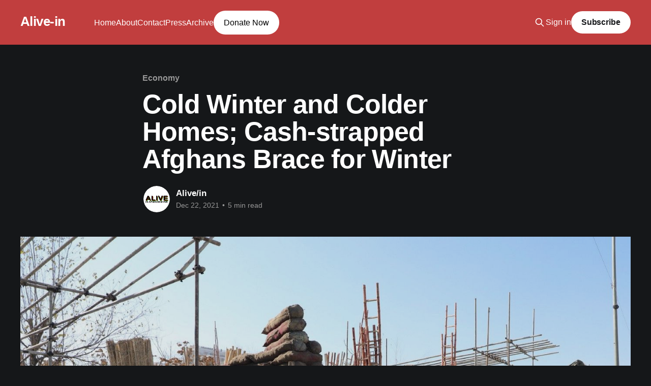

--- FILE ---
content_type: text/html; charset=utf-8
request_url: https://www.alive-in.org/cold-winter-and-colder-homes-cash-strapped-afghans-brace-for-winter/
body_size: 8310
content:
<!DOCTYPE html>
<html lang="en" class="dark-mode">
<head>

    <title>Cold Winter and Colder Homes; Cash-strapped Afghans Brace for Winter</title>
    <meta charset="utf-8" />
    <meta http-equiv="X-UA-Compatible" content="IE=edge" />
    <meta name="HandheldFriendly" content="True" />
    <meta name="viewport" content="width=device-width, initial-scale=1.0" />
    
    <link rel="preload" as="style" href="https://www.alive-in.org/assets/built/screen.css?v=68f5baac35" />
    <link rel="preload" as="script" href="https://www.alive-in.org/assets/built/casper.js?v=68f5baac35" />

    <link rel="stylesheet" type="text/css" href="https://www.alive-in.org/assets/built/screen.css?v=68f5baac35" />

    <link rel="icon" href="https://www.alive-in.org/content/images/size/w256h256/2022/01/AiA.png" type="image/png">
    <link rel="canonical" href="https://www.alive-in.org/cold-winter-and-colder-homes-cash-strapped-afghans-brace-for-winter/">
    <meta name="referrer" content="no-referrer-when-downgrade">
    
    <meta property="og:site_name" content="Alive-in">
    <meta property="og:type" content="article">
    <meta property="og:title" content="Cold Winter and Colder Homes; Cash-strapped Afghans Brace for Winter">
    <meta property="og:description" content="Written by Abdul Ahad Poya, edited by Mohammad J. Alizada and Brian J. Conley

With winter approaching, concerns among Afghans across the country and residents
of capital Kabul are increasing. Unemployment, rising commodity prices,
increasing poverty, hunger, skyrocketing drop of Afghani’s value against the
dollar and the increasing decline">
    <meta property="og:url" content="https://www.alive-in.org/cold-winter-and-colder-homes-cash-strapped-afghans-brace-for-winter/">
    <meta property="og:image" content="https://www.alive-in.org/content/images/size/w1200/2022/02/1-9.jpeg">
    <meta property="article:published_time" content="2021-12-22T18:00:00.000Z">
    <meta property="article:modified_time" content="2022-02-04T10:57:18.000Z">
    <meta property="article:tag" content="Economy">
    <meta property="article:tag" content="Kabul">
    
    <meta property="article:publisher" content="https://www.facebook.com/AliveinAfghanistan">
    <meta property="article:author" content="https://www.facebook.com/AliveinAfghanistan">
    <meta name="twitter:card" content="summary_large_image">
    <meta name="twitter:title" content="Cold Winter and Colder Homes; Cash-strapped Afghans Brace for Winter">
    <meta name="twitter:description" content="Written by Abdul Ahad Poya, edited by Mohammad J. Alizada and Brian J. Conley

With winter approaching, concerns among Afghans across the country and residents
of capital Kabul are increasing. Unemployment, rising commodity prices,
increasing poverty, hunger, skyrocketing drop of Afghani’s value against the
dollar and the increasing decline">
    <meta name="twitter:url" content="https://www.alive-in.org/cold-winter-and-colder-homes-cash-strapped-afghans-brace-for-winter/">
    <meta name="twitter:image" content="https://www.alive-in.org/content/images/size/w1200/2022/02/1-9.jpeg">
    <meta name="twitter:label1" content="Written by">
    <meta name="twitter:data1" content="Alive/in">
    <meta name="twitter:label2" content="Filed under">
    <meta name="twitter:data2" content="Economy, Kabul">
    <meta name="twitter:site" content="@AliveinAfg">
    <meta name="twitter:creator" content="@AliveinAfg">
    <meta property="og:image:width" content="1200">
    <meta property="og:image:height" content="800">
    
    <script type="application/ld+json">
{
    "@context": "https://schema.org",
    "@type": "Article",
    "publisher": {
        "@type": "Organization",
        "name": "Alive-in",
        "url": "https://www.alive-in.org/",
        "logo": {
            "@type": "ImageObject",
            "url": "https://www.alive-in.org/content/images/size/w256h256/2022/01/AiA.png",
            "width": 60,
            "height": 60
        }
    },
    "author": {
        "@type": "Person",
        "name": "Alive/in",
        "image": {
            "@type": "ImageObject",
            "url": "https://www.alive-in.org/content/images/2022/02/AiA-White-bg.png",
            "width": 1000,
            "height": 1000
        },
        "url": "https://www.alive-in.org/author/alive-in-afghanistan/",
        "sameAs": [
            "http://www.fasila-inc.com",
            "https://www.facebook.com/AliveinAfghanistan",
            "https://x.com/AliveinAfg"
        ]
    },
    "headline": "Cold Winter and Colder Homes; Cash-strapped Afghans Brace for Winter",
    "url": "https://www.alive-in.org/cold-winter-and-colder-homes-cash-strapped-afghans-brace-for-winter/",
    "datePublished": "2021-12-22T18:00:00.000Z",
    "dateModified": "2022-02-04T10:57:18.000Z",
    "image": {
        "@type": "ImageObject",
        "url": "https://www.alive-in.org/content/images/size/w1200/2022/02/1-9.jpeg",
        "width": 1200,
        "height": 800
    },
    "keywords": "Economy, Kabul",
    "description": "Written by Abdul Ahad Poya, edited by Mohammad J. Alizada and Brian J. Conley\n\nWith winter approaching, concerns among Afghans across the country and residents\nof capital Kabul are increasing. Unemployment, rising commodity prices,\nincreasing poverty, hunger, skyrocketing drop of Afghani’s value against the\ndollar and the increasing decline of monetary circulation are only adding to\nthese concerns.\n\nA piece of bread now costs double what it did before the economic collapse,\npetrol prices have in",
    "mainEntityOfPage": "https://www.alive-in.org/cold-winter-and-colder-homes-cash-strapped-afghans-brace-for-winter/"
}
    </script>

    <meta name="generator" content="Ghost 6.12">
    <link rel="alternate" type="application/rss+xml" title="Alive-in" href="https://www.alive-in.org/rss/">
    <script defer src="https://cdn.jsdelivr.net/ghost/portal@~2.56/umd/portal.min.js" data-i18n="true" data-ghost="https://www.alive-in.org/" data-key="1e361a6a32ea7bda18aea81495" data-api="https://alive-in.ghost.io/ghost/api/content/" data-locale="en" crossorigin="anonymous"></script><style id="gh-members-styles">.gh-post-upgrade-cta-content,
.gh-post-upgrade-cta {
    display: flex;
    flex-direction: column;
    align-items: center;
    font-family: -apple-system, BlinkMacSystemFont, 'Segoe UI', Roboto, Oxygen, Ubuntu, Cantarell, 'Open Sans', 'Helvetica Neue', sans-serif;
    text-align: center;
    width: 100%;
    color: #ffffff;
    font-size: 16px;
}

.gh-post-upgrade-cta-content {
    border-radius: 8px;
    padding: 40px 4vw;
}

.gh-post-upgrade-cta h2 {
    color: #ffffff;
    font-size: 28px;
    letter-spacing: -0.2px;
    margin: 0;
    padding: 0;
}

.gh-post-upgrade-cta p {
    margin: 20px 0 0;
    padding: 0;
}

.gh-post-upgrade-cta small {
    font-size: 16px;
    letter-spacing: -0.2px;
}

.gh-post-upgrade-cta a {
    color: #ffffff;
    cursor: pointer;
    font-weight: 500;
    box-shadow: none;
    text-decoration: underline;
}

.gh-post-upgrade-cta a:hover {
    color: #ffffff;
    opacity: 0.8;
    box-shadow: none;
    text-decoration: underline;
}

.gh-post-upgrade-cta a.gh-btn {
    display: block;
    background: #ffffff;
    text-decoration: none;
    margin: 28px 0 0;
    padding: 8px 18px;
    border-radius: 4px;
    font-size: 16px;
    font-weight: 600;
}

.gh-post-upgrade-cta a.gh-btn:hover {
    opacity: 0.92;
}</style>
    <script defer src="https://cdn.jsdelivr.net/ghost/sodo-search@~1.8/umd/sodo-search.min.js" data-key="1e361a6a32ea7bda18aea81495" data-styles="https://cdn.jsdelivr.net/ghost/sodo-search@~1.8/umd/main.css" data-sodo-search="https://alive-in.ghost.io/" data-locale="en" crossorigin="anonymous"></script>
    
    <link href="https://www.alive-in.org/webmentions/receive/" rel="webmention">
    <script defer src="/public/cards.min.js?v=68f5baac35"></script>
    <link rel="stylesheet" type="text/css" href="/public/cards.min.css?v=68f5baac35">
    <script defer src="/public/member-attribution.min.js?v=68f5baac35"></script>
    <script defer src="/public/ghost-stats.min.js?v=68f5baac35" data-stringify-payload="false" data-datasource="analytics_events" data-storage="localStorage" data-host="https://www.alive-in.org/.ghost/analytics/api/v1/page_hit"  tb_site_uuid="d55ff3a9-5410-4ad5-b040-d6c9bfac5c9d" tb_post_uuid="735c1c15-7ae4-453e-bb84-812a71dfbaba" tb_post_type="post" tb_member_uuid="undefined" tb_member_status="undefined"></script><style>:root {--ghost-accent-color: #c13e3e;}</style>
    <script defer data-domain="alive-in.org" src="https://plausible.io/js/script.js"></script>
<style>
/* Basic styling for the button */
.donatebutton {
  padding: 10px 20px;
  background-color: #ffffff; /* White background */
  color: #000000 !important; /* Black text */
  border-radius: 48px; /* Border-radius of 48px */
  text-decoration: none;
  transition: background-color 0.3s, color 0.3s;
}

/* Hover effect */
.donatebutton:hover {
  background-color: #ffffff; /* Black background on hover */
  color: #000000 !important; /* White text on hover */
  opacity: 1 !important;
}
</style>

</head>
<body class="post-template tag-economy tag-kabul is-head-left-logo has-cover">
<div class="viewport">

    <header id="gh-head" class="gh-head outer">
        <div class="gh-head-inner inner">
            <div class="gh-head-brand">
                <a class="gh-head-logo no-image" href="https://www.alive-in.org">
                        Alive-in
                </a>
                <button class="gh-search gh-icon-btn" aria-label="Search this site" data-ghost-search><svg xmlns="http://www.w3.org/2000/svg" fill="none" viewBox="0 0 24 24" stroke="currentColor" stroke-width="2" width="20" height="20"><path stroke-linecap="round" stroke-linejoin="round" d="M21 21l-6-6m2-5a7 7 0 11-14 0 7 7 0 0114 0z"></path></svg></button>
                <button class="gh-burger"></button>
            </div>

            <nav class="gh-head-menu">
                <ul class='nav'>
    <li class='nav-home'>
      <a href='https://www.alive-in.org/'>Home</a>
    </li>
    <li class='nav-about'>
      <a href='https://www.alive-in.org/about/'>About</a>
    </li>
    <li class='nav-contact'>
      <a href='https://www.alive-in.org/contact/'>Contact</a>
    </li>
    <li class='nav-press'>
      <a href='https://www.alive-in.org/press/'>Press</a>
    </li>
    <li class='nav-archive'>
      <a href='https://www.alive-in.org/archive/'>Archive</a>
    </li>
  
  <!-- Custom Menu Item with Button -->
  <li>
    <a class='donatebutton' href='https://donorbox.org/alive-in'>
      <buttons>Donate Now</buttons>
    </a>
  </li>
</ul>
            </nav>

            <div class="gh-head-actions">
                    <button class="gh-search gh-icon-btn" data-ghost-search><svg xmlns="http://www.w3.org/2000/svg" fill="none" viewBox="0 0 24 24" stroke="currentColor" stroke-width="2" width="20" height="20"><path stroke-linecap="round" stroke-linejoin="round" d="M21 21l-6-6m2-5a7 7 0 11-14 0 7 7 0 0114 0z"></path></svg></button>
                    <div class="gh-head-members">
                                <a class="gh-head-link" href="#/portal/signin" data-portal="signin">Sign in</a>
                                <a class="gh-head-button" href="#/portal/signup" data-portal="signup">Subscribe</a>
                    </div>
            </div>
        </div>
    </header>

    <div class="site-content">
        



<main id="site-main" class="site-main">
<article class="article post tag-economy tag-kabul ">

    <header class="article-header gh-canvas">

        <div class="article-tag post-card-tags">
                <span class="post-card-primary-tag">
                    <a href="/tag/economy/">Economy</a>
                </span>
        </div>

        <h1 class="article-title">Cold Winter and Colder Homes; Cash-strapped Afghans Brace for Winter</h1>


        <div class="article-byline">
        <section class="article-byline-content">

            <ul class="author-list">
                <li class="author-list-item">
                    <a href="/author/alive-in-afghanistan/" class="author-avatar">
                        <img class="author-profile-image" src="/content/images/size/w100/2022/02/AiA-White-bg.png" alt="Alive/in" />
                    </a>
                </li>
            </ul>

            <div class="article-byline-meta">
                <h4 class="author-name"><a href="/author/alive-in-afghanistan/">Alive/in</a></h4>
                <div class="byline-meta-content">
                    <time class="byline-meta-date" datetime="2021-12-22">Dec 22, 2021</time>
                        <span class="byline-reading-time"><span class="bull">&bull;</span> 5 min read</span>
                </div>
            </div>

        </section>
        </div>

            <figure class="article-image">
                <img
                    srcset="/content/images/size/w300/2022/02/1-9.jpeg 300w,
                            /content/images/size/w600/2022/02/1-9.jpeg 600w,
                            /content/images/size/w1000/2022/02/1-9.jpeg 1000w,
                            /content/images/size/w2000/2022/02/1-9.jpeg 2000w"
                    sizes="(min-width: 1400px) 1400px, 92vw"
                    src="/content/images/size/w2000/2022/02/1-9.jpeg"
                    alt="Cold Winter and Colder Homes; Cash-strapped Afghans Brace for Winter"
                />
                    <figcaption>KABUL, 12/10/2021 — Merchants selling firewood and coal at a market in Afghanistan’s capital Kabul wait for customers. The economic collapse has hit all business sectors pretty hard, customers are virtually non-existant as cash strapped Afghans brace for a cold winter. Photo by: Abdul Ahad Poya</figcaption>
            </figure>

    </header>

    <section class="gh-content gh-canvas">
        <p><em><em>Written by Abdul Ahad Poya, edited by Mohammad J. Alizada and Brian J. Conley</em></em></p><p>With winter approaching, concerns among Afghans across the country and residents of capital Kabul are increasing. Unemployment, rising commodity prices, increasing poverty, hunger, skyrocketing drop of Afghani’s value against the dollar and the increasing decline of monetary circulation are only adding to these concerns.</p><p>A piece of bread now costs double what it did before the economic collapse, petrol prices have increased from 70/liter to 100 and propane from 85 Afghanis to 110.</p><p>The value of the Afghani against the dollar currently stands at 95, a small increase since last week when the value dropped to 130 against the dollar.</p><p>It’s noon and Fawad Sakhizada, who has a wheelbarrow for carrying goods, has been taking it around the Lecay Maryam and Qala-e Najara neighborhood (a trip of about 20 kilometers) since 7 am but has so far had no customers. Fawad is out with two of his family members and hasn’t even earned enough to cover their lunch but says he cannot go home empty handed.</p><figure class="kg-card kg-image-card kg-width-full kg-card-hascaption"><img src="https://www.alive-in.org/content/images/2022/02/2-9.jpeg" class="kg-image" alt loading="lazy" width="1400" height="933" srcset="https://www.alive-in.org/content/images/size/w600/2022/02/2-9.jpeg 600w, https://www.alive-in.org/content/images/size/w1000/2022/02/2-9.jpeg 1000w, https://www.alive-in.org/content/images/2022/02/2-9.jpeg 1400w"><figcaption>KABUL, 12/10/2021 — Men with wheelbarrows wait for customers outside a marking selling firewood and coal in Afghanistan’s capital Kabul. The men charge a small fee to transport customers’ goods to their home in their wheelbarrows. Photo by: Abdul Ahad Poya</figcaption></figure><p>The sole breadwinner for a family of 6, Fawad only studied until 4th grade but couldn’t study further due to the circumstances surrounding his life, a typical experience for millions of Afghans who are illiterate just like him. Mr. Sakhizada, who recently married, said, “I couldn’t afford to get married, a businessman paid for my wedding.”</p><p>The 28 year-old is battling a financial situation made worse by the country’s economic collapse and had to sell the jewelry from his wife’s dowry just 3 months after getting married to pay for his family’s expenses. In Afghanistan it’s considered shameful to sell your wife’s jewelry as it showcases a man’s inability to provide for his family.</p><p>“Not even three months after I got married, the Taliban took over Afghanistan and employment went downhill from there. I had to sell my wife’s gold earrings because we didn’t have anything to eat,” Fawad told Alive in Afghanistan.</p><p>19 year-old Abdul Saboor Hashemi is another young man waiting for customers by his own wheelbarrow. Mr. Hashemi used to work as a waiter at a restaurant but lost his job when the restaurant closed. He now carries goods for people who come to the market to purchase household items. Saboor graduated from high school but was not able to get a job in any government or non-government agency.</p><p>Out of the five wheelbarrow attendants none have earned any money since this morning, they moved to wait outside a firewood store but so far no customers have come to buy wood for winter.</p><p>After a while, Hafizullah Panjsheri, a 72 year-old man who has come to the 500-Family area to buy firewood for the winter tells Alive in Afghanistan, “I am a mason but there is no work, people are tired of this situation.”</p><p>500-Family is the name of a neighborhood in the northern part of Kabul city.</p><figure class="kg-card kg-image-card kg-width-full kg-card-hascaption"><img src="https://www.alive-in.org/content/images/2022/02/3-4.jpeg" class="kg-image" alt loading="lazy" width="1400" height="827" srcset="https://www.alive-in.org/content/images/size/w600/2022/02/3-4.jpeg 600w, https://www.alive-in.org/content/images/size/w1000/2022/02/3-4.jpeg 1000w, https://www.alive-in.org/content/images/2022/02/3-4.jpeg 1400w"><figcaption>KABUL, 12/10/2021 — A merchant selling firewood and coal waits patiently for customers at a market in Afghanistan’s capital Kabul. The economic collapse following Afghanistan’s takeover by the Taliban in mid-August has hit businesses hard. Photo by: Abdul Ahad Poya</figcaption></figure><p>Hafizullah has very little money to spend so he can only buy a small amount of firewood to warm his home during the winter. Average temperatures during winter are anywhere between highs of 42F and lows of 22F in Kabul city. That amount of firewood won’t even last him a month.</p><p>Most homes in Afghanistan are heated by wood or coal as natural gas does not exist and electricity is too expensive as well as inconsistent. Some well off residents may use electric or propane heaters to heat their homes.</p><p>Mr. Panjsheri has worked as a mason for 20 years and always had enough to take care of his family but he has no savings. According to this old man, the only member of the family of 12 currently working is one of his sons who works at a bakery and earns between 100 to 150 Afghanis ($1.05 to $1.57) per day.</p><p>“My oldest son was in the military in the previous government but is now unemployed,” Hafizullah says.</p><p>“I have borrowed 2,000 Afghanis ($21 currently) from my sister so I can buy some firewood to keep the house warm,” Hafizullah says as he pulls the money out of his pocket showing it to me. According to Mr. Panjsheri, he has not bought even a kilo of meat for his family within the past four months. He wants the international community to increase their aid to prevent a humanitarian catastrophe in Afghanistan.</p><figure class="kg-card kg-image-card kg-width-full kg-card-hascaption"><img src="https://www.alive-in.org/content/images/2022/02/4.jpeg" class="kg-image" alt loading="lazy" width="1400" height="933" srcset="https://www.alive-in.org/content/images/size/w600/2022/02/4.jpeg 600w, https://www.alive-in.org/content/images/size/w1000/2022/02/4.jpeg 1000w, https://www.alive-in.org/content/images/2022/02/4.jpeg 1400w"><figcaption>KABUL, 12/10/2021 — Laborers at a market selling firewood and coal chat while waiting for customers in Afghanistan’s capital Kabul. Cash-strapped Afghans are battling an economic collapse as they brace for a winter without the means to warm their homes. Photo by: Abdul Ahad Poya</figcaption></figure><p>Alishafa Mirzada is another man who is waiting for customers with his wheelbarrow in Mandawi, Kabul city’s main market for daily goods. The man has only made a 100 Afghanis ($1.05) with half of the day gone. Lying on top of his wheelbarrow, he says, “I am trying to rid myself of the physical and emotional exhaustion by drinking this tea and relaxing.”</p><p>Since there is very little work to do, Alishafa has plenty of time for relaxing.</p><p>Yonous Sakhizada is a firewood seller in the 500-family area who is sitting with his back leaning against the stack of chopped firewood praying for customers to come in.</p><p>“Sales have significantly dropped compared to previous years, people even bargain over 10 Afghanis now,” Yonous says of people’s financial desperation.</p><p>According to Mr. Sakhizada, although prices for wood and coal have come down, people still struggle to buy the amount they need and only purchase a small amount, what they can afford.</p><p>Yonous adds that even beggars who used to ask for money now ask for wood or coal, it’s an example of one of the many things causing him distress about the economy.</p><p>“In the past government employees would take wood or coal on loan and pay us back, but since no one is getting paid, we can’t trust anyone will pay us back either, there is no hope,” Javid Karokhel, another firewood seller in the market tells Alive in Afghanistan.</p><p>Shokran Kharotai is a taxi driver who works all day in order to take care of his family. The taxi is not his and he has to earn a certain amount for the owner of the car before he pays himself.</p><p>“I can’t even earn enough to pay off the owner, let alone have enough for my family,” Shokran says. According to him, all sectors have been hit hard following the collapse of the former Afghan government in mid-August.</p><p>“For two weeks I earned nothing, so yesterday I washed the car, took it to the owners house and told him I can’t work anymore because I couldn’t even earn 1 Afghanis but the owner was kind and brought down his payment share to 250 Afghanis ($2.63 currently) from 350 ($3.68),” Mr. Kharotai said.</p>
    </section>


</article>
</main>

    <section class="footer-cta outer">
        <div class="inner">
            <h2 class="footer-cta-title">Sign up for more like this.</h2>
            <a class="footer-cta-button" href="#/portal" data-portal>
                <div class="footer-cta-input">Enter your email</div>
                <span>Subscribe</span>
            </a>
        </div>
    </section>



            <aside class="read-more-wrap outer">
                <div class="read-more inner">
                        
<article class="post-card post">

    <a class="post-card-image-link" href="/afghan-community-media-for-all/">

        <img class="post-card-image"
            srcset="/content/images/size/w300/2025/08/Modern-Vintage-Certificate-of-Achievement--1-.png 300w,
                    /content/images/size/w600/2025/08/Modern-Vintage-Certificate-of-Achievement--1-.png 600w,
                    /content/images/size/w1000/2025/08/Modern-Vintage-Certificate-of-Achievement--1-.png 1000w,
                    /content/images/size/w2000/2025/08/Modern-Vintage-Certificate-of-Achievement--1-.png 2000w"
            sizes="(max-width: 1000px) 400px, 800px"
            src="/content/images/size/w600/2025/08/Modern-Vintage-Certificate-of-Achievement--1-.png"
            alt="Afghan Community Media for All"
            loading="lazy"
        />


    </a>

    <div class="post-card-content">

        <a class="post-card-content-link" href="/afghan-community-media-for-all/">
            <header class="post-card-header">
                <div class="post-card-tags">
                </div>
                <h2 class="post-card-title">
                    Afghan Community Media for All
                </h2>
            </header>
                <div class="post-card-excerpt">On the 106th anniversary of Afghanistan’s independence from British rule, Alive-in/Afghanistan is proud to announce the publication of an archive of stories from across Afghanistan. These stories focus on the lived experiences of women from across the country and are only the beginning of what Alive-in/ hopes to</div>
        </a>

        <footer class="post-card-meta">
            <time class="post-card-meta-date" datetime="2025-08-19">Aug 19, 2025</time>
                <span class="post-card-meta-length">5 min read</span>
        </footer>

    </div>

</article>
                        
<article class="post-card post">

    <a class="post-card-image-link" href="/dialysis-clinic-like-a-family/">

        <img class="post-card-image"
            srcset="/content/images/size/w300/2024/08/IMG_4334.JPG 300w,
                    /content/images/size/w600/2024/08/IMG_4334.JPG 600w,
                    /content/images/size/w1000/2024/08/IMG_4334.JPG 1000w,
                    /content/images/size/w2000/2024/08/IMG_4334.JPG 2000w"
            sizes="(max-width: 1000px) 400px, 800px"
            src="/content/images/size/w600/2024/08/IMG_4334.JPG"
            alt="Dialysis Clinic Like a Family"
            loading="lazy"
        />


    </a>

    <div class="post-card-content">

        <a class="post-card-content-link" href="/dialysis-clinic-like-a-family/">
            <header class="post-card-header">
                <div class="post-card-tags">
                </div>
                <h2 class="post-card-title">
                    Dialysis Clinic Like a Family
                </h2>
            </header>
                <div class="post-card-excerpt">Alive in Sudan speaks with a nurse, who is also a patient, about the challenges facing dialysis clinics during the current war.</div>
        </a>

        <footer class="post-card-meta">
            <time class="post-card-meta-date" datetime="2024-08-29">Aug 29, 2024</time>
                <span class="post-card-meta-length">6 min read</span>
        </footer>

    </div>

</article>
                        
<article class="post-card post">

    <a class="post-card-image-link" href="/neighbors-come-together-in-al-daein/">

        <img class="post-card-image"
            srcset="/content/images/size/w300/2024/08/photo_2024-08-13-00.59.05.jpeg 300w,
                    /content/images/size/w600/2024/08/photo_2024-08-13-00.59.05.jpeg 600w,
                    /content/images/size/w1000/2024/08/photo_2024-08-13-00.59.05.jpeg 1000w,
                    /content/images/size/w2000/2024/08/photo_2024-08-13-00.59.05.jpeg 2000w"
            sizes="(max-width: 1000px) 400px, 800px"
            src="/content/images/size/w600/2024/08/photo_2024-08-13-00.59.05.jpeg"
            alt="Neighbors Come Together in Al-Daein"
            loading="lazy"
        />


    </a>

    <div class="post-card-content">

        <a class="post-card-content-link" href="/neighbors-come-together-in-al-daein/">
            <header class="post-card-header">
                <div class="post-card-tags">
                </div>
                <h2 class="post-card-title">
                    Neighbors Come Together in Al-Daein
                </h2>
            </header>
                <div class="post-card-excerpt">The ongoing violence and lack of humanitarian aid across Sudan has resulted in an enormous catastrophe. One that has forced local Sudanese people to take it upon themselves to support their neighbors and others in need.</div>
        </a>

        <footer class="post-card-meta">
            <time class="post-card-meta-date" datetime="2024-08-23">Aug 23, 2024</time>
                <span class="post-card-meta-length">8 min read</span>
        </footer>

    </div>

</article>
                </div>
            </aside>



    </div>

    <footer class="site-footer outer">
        <div class="inner">
            <section class="copyright"><a href="https://www.alive-in.org">Alive-in</a> &copy; 2026</section>
            <nav class="site-footer-nav">
                <ul class='nav'>
    <li class='nav-contact'>
      <a href='https://www.alive-in.org/contact/'>Contact</a>
    </li>
  
  <!-- Custom Menu Item with Button -->
  <li>
    <a class='donatebutton' href='https://donorbox.org/alive-in'>
      <buttons>Donate Now</buttons>
    </a>
  </li>
</ul>
            </nav>
            <div class="gh-powered-by"><a href="https://ghost.org/" target="_blank" rel="noopener">Powered by Ghost</a></div>
        </div>
    </footer>

</div>

    <div class="pswp" tabindex="-1" role="dialog" aria-hidden="true">
    <div class="pswp__bg"></div>

    <div class="pswp__scroll-wrap">
        <div class="pswp__container">
            <div class="pswp__item"></div>
            <div class="pswp__item"></div>
            <div class="pswp__item"></div>
        </div>

        <div class="pswp__ui pswp__ui--hidden">
            <div class="pswp__top-bar">
                <div class="pswp__counter"></div>

                <button class="pswp__button pswp__button--close" title="Close (Esc)"></button>
                <button class="pswp__button pswp__button--share" title="Share"></button>
                <button class="pswp__button pswp__button--fs" title="Toggle fullscreen"></button>
                <button class="pswp__button pswp__button--zoom" title="Zoom in/out"></button>

                <div class="pswp__preloader">
                    <div class="pswp__preloader__icn">
                        <div class="pswp__preloader__cut">
                            <div class="pswp__preloader__donut"></div>
                        </div>
                    </div>
                </div>
            </div>

            <div class="pswp__share-modal pswp__share-modal--hidden pswp__single-tap">
                <div class="pswp__share-tooltip"></div>
            </div>

            <button class="pswp__button pswp__button--arrow--left" title="Previous (arrow left)"></button>
            <button class="pswp__button pswp__button--arrow--right" title="Next (arrow right)"></button>

            <div class="pswp__caption">
                <div class="pswp__caption__center"></div>
            </div>
        </div>
    </div>
</div>
<script
    src="https://code.jquery.com/jquery-3.5.1.min.js"
    integrity="sha256-9/aliU8dGd2tb6OSsuzixeV4y/faTqgFtohetphbbj0="
    crossorigin="anonymous">
</script>
<script src="https://www.alive-in.org/assets/built/casper.js?v=68f5baac35"></script>
<script>
$(document).ready(function () {
    // Mobile Menu Trigger
    $('.gh-burger').click(function () {
        $('body').toggleClass('gh-head-open');
    });
    // FitVids - Makes video embeds responsive
    $(".gh-content").fitVids();
});
</script>

<script>

    Contextly.ready('widgets');

</script>

</body>
</html>
